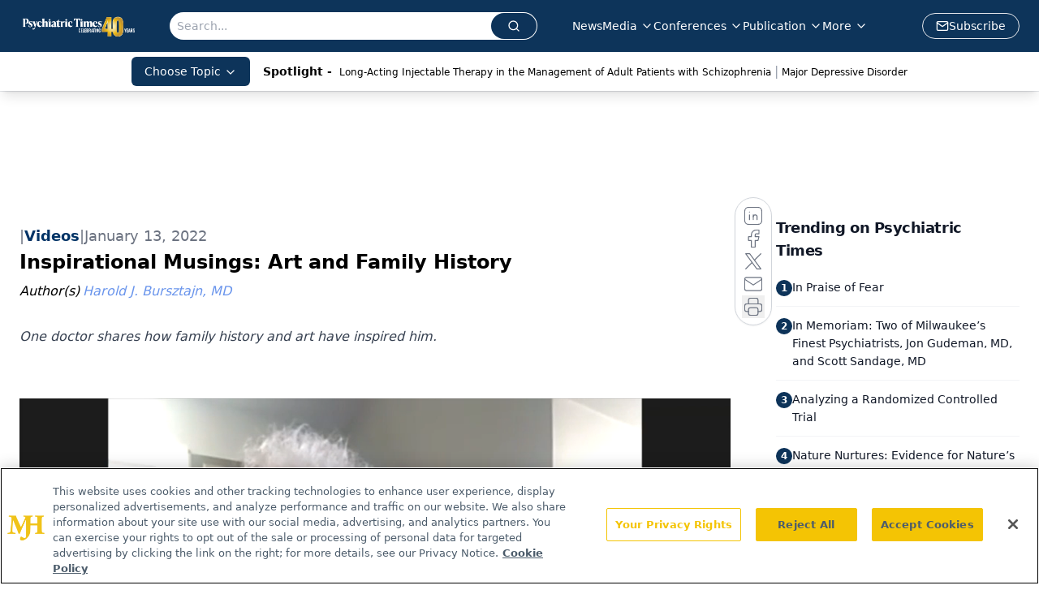

--- FILE ---
content_type: text/html; charset=utf-8
request_url: https://www.google.com/recaptcha/api2/aframe
body_size: 181
content:
<!DOCTYPE HTML><html><head><meta http-equiv="content-type" content="text/html; charset=UTF-8"></head><body><script nonce="AskDHbJvli8Itiw26Q3T-w">/** Anti-fraud and anti-abuse applications only. See google.com/recaptcha */ try{var clients={'sodar':'https://pagead2.googlesyndication.com/pagead/sodar?'};window.addEventListener("message",function(a){try{if(a.source===window.parent){var b=JSON.parse(a.data);var c=clients[b['id']];if(c){var d=document.createElement('img');d.src=c+b['params']+'&rc='+(localStorage.getItem("rc::a")?sessionStorage.getItem("rc::b"):"");window.document.body.appendChild(d);sessionStorage.setItem("rc::e",parseInt(sessionStorage.getItem("rc::e")||0)+1);localStorage.setItem("rc::h",'1766234313648');}}}catch(b){}});window.parent.postMessage("_grecaptcha_ready", "*");}catch(b){}</script></body></html>

--- FILE ---
content_type: application/javascript
request_url: https://api.lightboxcdn.com/z9gd/43411/www.psychiatrictimes.com/jsonp/z?cb=1766234300662&dre=l&callback=jQuery1124017912995416757238_1766234300624&_=1766234300625
body_size: 1184
content:
jQuery1124017912995416757238_1766234300624({"dre":"l","success":true,"response":"[base64].[base64].lvLeLfhsQ72ZMuZAvdw7tKpZM765q8gphhGyYxIB86tAAEiAAC-LJ0KwjCMEsorQKWrDEHBQA__"});

--- FILE ---
content_type: application/javascript
request_url: https://www.lightboxcdn.com/vendor/1fffd475-edf6-4f2e-a827-6c53b0058ea9/lightbox.js?cb=1766234298143
body_size: 323
content:
(function(){if(window.location.href.indexOf('boxqamode')>0){window.sessionStorage.setItem('xdibx_boxqamode', 1);}var a=document,b=a.createElement('script');b.type='text/javascript';b.async=!0;b.src=(a.location.protocol.toString().indexOf('http') === 0 ? '' : 'https:') + '//www.lightboxcdn.com/vendor/1fffd475-edf6-4f2e-a827-6c53b0058ea9/user'+((window.sessionStorage.getItem('xdibx_boxqamode')==1)?'_qa':'')+'.js?cb=639008816942648541';a=a.getElementsByTagName('script')[0];a.parentNode.insertBefore(b,a)})();

--- FILE ---
content_type: text/plain; charset=utf-8
request_url: https://fp.psychiatrictimes.com/M0Wq/u4Nw-S/7m9x/c962DTG/Q8S?q=vnFC4dZv8NpwPrIAgVP2
body_size: -57
content:
Vdxsk7DSutvjGWbnH6o2kwIy6TvfGrUCxycTq8FAKRfipoka9SJ5VTAYZ+wwywoXQs+DLOMvzuF2T52rdPpZhcQ8aNLk0hI=